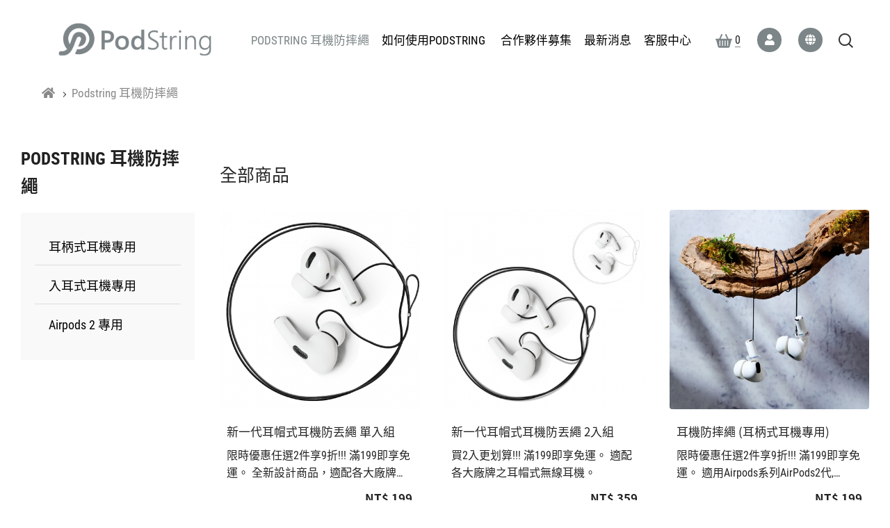

--- FILE ---
content_type: text/html;charset=UTF-8
request_url: https://www.podstring.com/zh-tw/product.php?act=list&cid=4
body_size: 4394
content:
<!DOCTYPE html>
<html lang="zh-Hant">
<head>
<!-- Google Tag Manager -->
<script>(function(w,d,s,l,i){w[l]=w[l]||[];w[l].push({'gtm.start':
new Date().getTime(),event:'gtm.js'});var f=d.getElementsByTagName(s)[0],
j=d.createElement(s),dl=l!='dataLayer'?'&l='+l:'';j.async=true;j.src=
'https://www.googletagmanager.com/gtm.js?id='+i+dl;f.parentNode.insertBefore(j,f);
})(window,document,'script','dataLayer','GTM-KF46QFXV');</script>
<!-- End Google Tag Manager -->
<!-- Google tag (gtag.js) --> <script async src="https://www.googletagmanager.com/gtag/js?id=G-YLTZ24NDCM"></script> <script> window.dataLayer = window.dataLayer || []; function gtag(){dataLayer.push(arguments);} gtag('js', new Date()); gtag('config', 'G-YLTZ24NDCM'); </script>
<!-- Google tag (gtag.js) -->
<script async src="https://www.googletagmanager.com/gtag/js?id=G-2TFS9T796N">
</script>
<script>
  window.dataLayer = window.dataLayer || [];
  function gtag(){dataLayer.push(arguments);}
  gtag('js', new Date());

  gtag('config', 'G-2TFS9T796N');
</script>
<script type="application/ld+json">
{"@context":"http://schema.org","@type":"Organization","name":"Podstring\u8033\u6a5f\u9632\u6454\u7e69","url":"https://www.podstring.com/zh-tw/","logo":"https://www.podstring.com/zh-tw/assets/images/logo.png"};
</script>
<script type="application/ld+json">
{"@context":"http://schema.org","@type":"BreadcrumbList","itemListElement":[{"@type":"ListItem","position":1,"name":"\u9996\u9801","item":"https://www.podstring.com/zh-tw/"},{"@type":"ListItem","position":2,"name":"Podstring \u8033\u6a5f\u9632\u6454\u7e69","item":"https://www.podstring.com/zh-tw/product.php?act=list&cid=4"}]};
</script>
<meta charset="utf-8">
<meta name="robots" content="all">
<meta name="viewport" content="width=device-width,initial-scale=1.0">
<meta name="format-detection" content="telephone=no">
<meta name="keywords" content="耳機防摔繩,耳機防掉繩,耳機繩">
<meta name="description" content="Podstring耳機防摔線/耳機防丟線/耳機防掉線的出現，為無線藍牙耳機的愛用者帶來喜訊。現在，你可以將 Airpods/Airpods Pro 掛在身邊，無需時時刻刻把它放回充電盒裡面，也不怕一個動作，就將珍貴的藍牙耳機遺失。超輕、無感、易收納，Podstring讓真無線藍牙耳機使用更方便。">
<meta name="author" content="Podstring">
<meta name="copyright" content="Podstring">
<title>Podstring 耳機防摔繩 | Podstring耳機防摔繩</title>
<meta property="og:url" content="https://www.podstring.com/zh-tw/product.php?act=list&amp;cid=4">
<meta property="og:type" content="website">
<meta property="og:site_name" content="Podstring耳機防摔繩">
<meta property="og:title" content="Podstring 耳機防摔繩 | Podstring耳機防摔繩">
<meta property="og:description" content="Podstring耳機防摔線/耳機防丟線/耳機防掉線的出現，為無線藍牙耳機的愛用者帶來喜訊。現在，你可以將 Airpods/Airpods Pro 掛在身邊，無需時時刻刻把它放回充電盒裡面，也不怕一個動作，就將珍貴的藍牙耳機遺失。超輕、無感、易收納，Podstring讓真無線藍牙耳機使用更方便。">
<meta property="og:image" content="https://www.podstring.com/zh-tw/data/web/1669346854G9GGG.jpg">
<base href="/zh-tw/">
<link rel="canonical" href="https://www.podstring.com/zh-tw/product.php?act=list&amp;cid=4">
<link href="favicon.ico" rel="icon">
<link href="favicon.ico" rel="shortcut icon">
<link href="apple-touch-icon.png" rel="apple-touch-icon">
<link rel="stylesheet" href="data/compress/site-1caf5e19fa.css">
<link rel="stylesheet" href="data/compress/custom-cfaa7c246d.css">
<link rel="stylesheet" href="data/compress/common-acf29714fd.css">
</head>
<body><div class="g-wrap page" id="product"> <header id="header" class="clearfix"> <h1 class="logo" title="佳音醫療器材股份有限公司"> <a href="./" title="佳音醫療器材股份有限公司">佳音醫療器材股份有限公司</a> </h1> <nav class="menu"> <h2>主選單</h2> <ul class="reset"> <li class=" current"> <a href="/zh-tw/product.php?act=list&amp;cid=4" title="Podstring 耳機防摔繩">Podstring 耳機防摔繩</a> <ul class="reset"> <li> <a href="/zh-tw/product.php?act=list&amp;cid=35" title="耳柄式耳機專用">耳柄式耳機專用</a> </li> <li> <a href="/zh-tw/product.php?act=list&amp;cid=36" title="入耳式耳機專用">入耳式耳機專用</a> </li> <li> <a href="/zh-tw/product.php?act=list&amp;cid=37" title="Airpods 2 專用">Airpods 2 專用</a> </li> </ul> </li> <li><a href="/zh-tw/custom_page.php?no=2" title="如何使用PodString">如何使用PodString</a></li> <li><a href="/zh-tw/custom_page.php?no=1" title=" 合作夥伴募集"> 合作夥伴募集</a></li> <li><a href="/zh-tw/news.php" title="最新消息">最新消息</a></li> <li><a href="/zh-tw/contact.php" title="客服中心">客服中心</a></li> </ul> </nav> <div class="right-menu"> <div class="btn-box"> <a href="/zh-tw/cart.php?act=list" class="btn-cart js-btn-cart" title="購物車"> <svg xmlns="http://www.w3.org/2000/svg" width="24" height="19.65"><path fill-rule="evenodd" clip-rule="evenodd" fill="#222" d="M5.216 19.65h13.567c.946 0 1.479-.805 1.72-1.721l2.425-9.227h.093a.978.978 0 000-1.956h-4.285L15.802.56a.975.975 0 10-1.764.832l2.54 5.356H7.422l2.54-5.356A.975.975 0 108.198.56L5.263 6.748H.978a.978.978 0 000 1.956h.093l2.425 9.227c.241.914.774 1.719 1.72 1.719zm.417-9.646a.733.733 0 111.466 0v6.415a.733.733 0 11-1.466 0v-6.415zm11.268 0a.733.733 0 111.466 0v6.415a.733.733 0 01-1.466 0v-6.415zm-3.756 0a.733.733 0 011.466 0v6.415a.733.733 0 01-1.466 0v-6.415zm-3.756 0a.733.733 0 011.466 0v6.415a.733.733 0 11-1.466 0v-6.415z" /></svg>&nbsp;<span id="js-quick-total">0</span> </a> <div class="hover-cart"> <div class="btn-close visible-xs"><i class="fas fa-times"></i></div> <div class="list-ti"><span>Shopping list</span>購物清單</div> <div class="cart-list showrole scroll-fade"> <div class="thead"> <div class="box"> <div class="th th-pic">商品</div> <div class="th th-title">&nbsp;</div> <div class="th th-number">數量</div> <div class="th th-sum">小計</div> <div class="th th-del">刪除</div> </div> </div> <div id="js-quick-goods" class="tbody"> </div> </div> <a href="/zh-tw/cart.php?act=list" title="立即結帳" class="g-btn">立即結帳</a> </div> <div id="success-cart" class="hover-cart"> <div class="list-ti"><span>success</span>成功加入</div> <div class="hover-cart-list"> </div> <a href="/zh-tw/cart.php?act=list" title="前往結帳" class="g-btn">前往結帳</a> </div> </div> <div class="btn-box"> <a href="/zh-tw/member.php?act=login" class="btn-mail" title="會員中心"><i class="fas fa-user"></i></a> <ul id="hover-member" class="reset"> <li><a href="/zh-tw/member.php?act=login" title="會員登入">會員登入</a></li> <li><a href="/zh-tw/member.php?act=forget" title="忘記密碼">忘記密碼</a></li> <li><a href="/zh-tw/member.php?act=join" title="加入會員">加入會員</a></li> </ul> </div> <div class="btn-box"> <a href="#" class="btn-mail" title="Member center"><i class="fas fa-globe"></i></a> <ul id="hover-member" class="reset"> <li class="current"><a href="./" title="TW">TW</a></li> <li><a href="../en/" title="EN">EN</a></li> <li><a href="../jp/" title="JP">JP</a></li> </ul> </div> <div class="btn-search"></div> <form action="/zh-tw/search.php" method="get" id="search-form"> <div class="btn-close">X</div> <div class="g-title text-center">SEARCH</div> <input type="text" name="q" class="input-style" placeholder="Search"> <button type="submit"></button> </form> </div> <div class="switch"> MENU </div> </header> <ul class="p-breadcrumb"> <li> <a href="./" title="Home"><i class="fas fa-home"></i></a> </li> <li><a href="/zh-tw/product.php?act=list&amp;cid=4" title="Podstring 耳機防摔繩">Podstring 耳機防摔繩</a></li> </ul> <div class="page-wrap" id="product-list"> <div class="container-1500 clearfix"> <aside class="aside-nav showrole scroll-fade-up"> <h2 class="g-title"> Podstring 耳機防摔繩 </h2> <nav class="cate-wrap"> <p class="toggle">請選擇分類</p> <ul class="reset ul-list"> <li> <a href="/zh-tw/product.php?act=list&amp;cid=35" title="耳柄式耳機專用">耳柄式耳機專用</a> </li> <li> <a href="/zh-tw/product.php?act=list&amp;cid=36" title="入耳式耳機專用">入耳式耳機專用</a> </li> <li> <a href="/zh-tw/product.php?act=list&amp;cid=37" title="Airpods 2 專用">Airpods 2 專用</a> </li> </ul> </nav> </aside> <article class="main-content showrole scroll-fade-up"> <h3 class="h3 showrole scroll-fade"> 全部商品 </h3> <div class="i-pro"> <div class="list"> <div class="box" title="Lakrids by bulow_1 - SWEET"> <a href="/zh-tw/product.php?act=view&amp;no=37" class="pic-box showrole scroll-img" title="新一代耳帽式耳機防丟繩 單入組"> <img src="assets/images/blank.png" data-src="data/goods/1753232071HRFAN_1.jpg" alt="新一代耳帽式耳機防丟繩 單入組" class="img-responsive lazy"> </a> <div class="txt-box"> <h3 class="h3">新一代耳帽式耳機防丟繩 單入組</h3> <p class="txt">限時優惠任選2件享9折!!! 滿199即享免運。 全新設計商品，適配各大廠牌之耳帽式無線耳機。</p> <div class="price"> NT$ 199 </div> </div> </div> <div class="box" title="Lakrids by bulow_1 - SWEET"> <a href="/zh-tw/product.php?act=view&amp;no=39" class="pic-box showrole scroll-img" title="新一代耳帽式耳機防丟繩 2入組"> <img src="assets/images/blank.png" data-src="data/goods/1753151439M440Z_1.png" alt="新一代耳帽式耳機防丟繩 2入組" class="img-responsive lazy"> </a> <div class="txt-box"> <h3 class="h3">新一代耳帽式耳機防丟繩 2入組</h3> <p class="txt">買2入更划算!!! 滿199即享免運。 適配各大廠牌之耳帽式無線耳機。</p> <div class="price"> NT$ 359 </div> </div> </div> <div class="box" title="Lakrids by bulow_1 - SWEET"> <a href="/zh-tw/product.php?act=view&amp;no=33" class="pic-box showrole scroll-img" title="耳機防摔繩 (耳柄式耳機專用)"> <img src="assets/images/blank.png" data-src="data/goods/1687764402ENY0L_1.jpg" alt="耳機防摔繩 (耳柄式耳機專用)" class="img-responsive lazy"> </a> <div class="txt-box"> <h3 class="h3">耳機防摔繩 (耳柄式耳機專用)</h3> <p class="txt">限時優惠任選2件享9折!!! 滿199即享免運。 適用Airpods系列AirPods2代, AirPods3代, AirPods Pro與各品牌有耳柄式(Samsunge、Bose、Sony、小米、華為等)的無線藍牙耳機。輕盈無垂墜感、耐拉扯抗髒污、輕鬆整理好收納、七色可選。</p> <div class="price"> NT$ 199 </div> </div> </div> <div class="box" title="Lakrids by bulow_1 - SWEET"> <a href="/zh-tw/product.php?act=view&amp;no=34" class="pic-box showrole scroll-img" title="耳機防摔繩 四色組 (耳柄式耳機專用)"> <img src="assets/images/blank.png" data-src="data/goods/1695607682AJ3DZ_1.jpg" alt="耳機防摔繩 四色組 (耳柄式耳機專用)" class="img-responsive lazy"> </a> <div class="txt-box"> <h3 class="h3">耳機防摔繩 四色組 (耳柄式耳機專用)</h3> <p class="txt">限時優惠88折!!!買大組最划算。 滿199即享免運。 時尚潮流看這裡。內含四種顏色 (黑白藍紫）雙耳，共「四條」耳機防摔繩。</p> <div class="price"> NT$ 796 </div> </div> </div> <div class="box" title="Lakrids by bulow_1 - SWEET"> <a href="/zh-tw/product.php?act=view&amp;no=40" class="pic-box showrole scroll-img" title="Airpods 2專用耳機防丟繩 / 矽膠防掉掛繩"> <img src="assets/images/blank.png" data-src="data/goods/17532385847271C_1.jpg" alt="Airpods 2專用耳機防丟繩 / 矽膠防掉掛繩" class="img-responsive lazy"> </a> <div class="txt-box"> <h3 class="h3">Airpods 2專用耳機防丟繩 / 矽膠防掉掛繩</h3> <p class="txt">限時優惠88折!!! 滿199即享免運。 適用Airpods 2。 耐拉扯抗髒污、輕鬆整理好收納。</p> <div class="price"> NT$ 239 </div> </div> </div> </div> </div> </article> </div> </div> <footer id="footer"> <a href="/zh-tw/custom_page.php?no=2" title="如何使用PodString">如何使用PodString</a>&nbsp;&nbsp; <a href="/zh-tw/custom_page.php?no=3" title="隱私權政策">隱私權政策</a>&nbsp;&nbsp; <a href="/zh-tw/custom_page.php?no=1" title=" 合作夥伴募集"> 合作夥伴募集</a>&nbsp;&nbsp; <a href="/zh-tw/news.php" title="最新消息">最新消息</a>&nbsp;&nbsp; <a href="/zh-tw/contact.php" title="客服中心">客服中心</a>&nbsp;&nbsp; <a href="/zh-tw/sitemap.php" title="網站地圖">網站地圖</a>&nbsp;&nbsp;<br class="visible-xs"> Copyright&nbsp;&copy;&nbsp;佳音醫療器材股份有限公司&nbsp;All&nbsp;Rights&nbsp;Reserved.<br> <ul class="f-info"> <li>統一編號：83754222</li> <li>客服電話：<a href="tel:02-24331110,108" title="撥打電話">02-24331110 #108</a></li> <li>E-mail：service@podstring.com</li> <li>地址：<a href="https://www.google.com/maps?q=%E5%9F%BA%E9%9A%86%E5%B8%82%E5%AE%89%E6%A8%82%E5%8D%80%E6%AD%A6%E8%A8%93%E8%A1%9715%E8%99%9F" target="_blank" rel="noopener" title="Google Map">基隆市安樂區武訓街15號</a></li> </ul> <div class="social-wrap visible-xs"> <ul> <li><a href="#" class="fb" title="FB">FB</a></li> </ul> </div> </footer> <div class="right-icons"> <a href="/zh-tw/cart.php?act=list" class="cart hidden-xs" title="前往購物車"> <svg xmlns="http://www.w3.org/2000/svg"><path fill-rule="evenodd" clip-rule="evenodd" fill="#fff" d="M5.216 19.65h13.567c.946 0 1.479-.805 1.72-1.721l2.425-9.227h.093a.978.978 0 000-1.956h-4.285L15.802.56a.975.975 0 10-1.764.832l2.54 5.356H7.422l2.54-5.356A.975.975 0 108.198.56L5.263 6.748H.978a.978.978 0 000 1.956h.093l2.425 9.227c.241.914.774 1.719 1.72 1.719zm.417-9.646a.733.733 0 111.466 0v6.415a.733.733 0 11-1.466 0v-6.415zm11.268 0a.733.733 0 111.466 0v6.415a.733.733 0 01-1.466 0v-6.415zm-3.756 0a.733.733 0 011.466 0v6.415a.733.733 0 01-1.466 0v-6.415zm-3.756 0a.733.733 0 011.466 0v6.415a.733.733 0 11-1.466 0v-6.415z" /></svg></a> <a href="https://www.facebook.com/profile.php?id=61551503162039" class="fb hidden-xs" title="FB">FB</a> <div class="go-top"> <span></span>Top </div> </div> <div id="fb-root"></div> </div> <div id="js-web-config" data-hash="9680ab9642e7b26" data-cart="0" data-subscribe="0" data-mouse="0" class="gr-mask"><div></div><div></div><div></div><div></div></div> <script src="data/compress/site-e434e8b26d.js"></script>
<script src="data/compress/page-4c085c4441.js"></script>
</body>
</html>

--- FILE ---
content_type: text/html;charset=UTF-8
request_url: https://www.podstring.com/zh-tw/ajax_cart.php?act=quick_load
body_size: 98
content:
{"error":"","data":{"isEmpty":true,"shipCode":"","cartTotal":0,"template":"","cvsForm":""}}

--- FILE ---
content_type: text/css
request_url: https://www.podstring.com/zh-tw/data/compress/custom-cfaa7c246d.css
body_size: 7474
content:
.p-breadcrumb{width:1500px;padding:0;display:block;color:#888888;margin:1rem auto}.p-breadcrumb > li{display:inline-block;position:relative;font-size:0.9412rem;color:#222}.p-breadcrumb > li a{color:#888888;-webkit-transition:color 0.5s cubic-bezier(0.5,0,0.3,0.5);-o-transition:color 0.5s cubic-bezier(0.5,0,0.3,0.5);transition:color 0.5s cubic-bezier(0.5,0,0.3,0.5)}.p-breadcrumb > li:after{content:"";display:inline-block;vertical-align:middle;width:6px;height:6px;-webkit-transform-origin:center;-ms-transform-origin:center;transform-origin:center;-webkit-transform:rotate(45deg);-ms-transform:rotate(45deg);transform:rotate(45deg);margin:0 5px;border-style:solid;border-color:#888888 #888888 transparent transparent;border-width:1px}.p-breadcrumb > li:last-child:after{display:none}.p-breadcrumb > li:nth-last-child(-n+2):after{border-color:#222 #222 transparent transparent}@media (min-width:992px){.p-breadcrumb li a:hover{color:#000}}@media (max-width:1680px){.p-breadcrumb{width:100%;padding:0 60px}}@media (max-width:1199px){.p-breadcrumb{padding:0 40px}}@media (max-width:991px){.p-breadcrumb{padding:10px 30px 0;margin:0}.p-breadcrumb > li{text-shadow:1px 1px 1px #fff;font-size:0.8rem}.p-breadcrumb > li a{font-size:0.8rem}.p-breadcrumb > li:after{right:-10;margin:0 2px}}#member .aside-nav .cate-wrap .ul-list{text-align:center}#member .aside-nav .cate-wrap .ul-list li{display:inline-block;vertical-align:bottom;font-size:1rem;line-height:1}#member .aside-nav .cate-wrap .ul-list li a{position:relative;-webkit-transition:all 0.3s;-o-transition:all 0.3s;transition:all 0.3s;display:block;color:#666}@media only screen and (min-width:992px){#member .aside-nav{margin-bottom:2rem}#member .aside-nav .cate-wrap .ul-list{display:block !important;background:transparent}#member .aside-nav .cate-wrap .ul-list li{padding:0 10px}#member .aside-nav .cate-wrap .ul-list li a{padding:0 10px;height:40px;line-height:40px;position:relative;display:inline-block;border-bottom:1px solid transparent;-webkit-transition:padding 0.3s ease,color 0.3s ease;-o-transition:padding 0.3s ease,color 0.3s ease;transition:padding 0.3s ease,color 0.3s ease}#member .aside-nav .cate-wrap .ul-list li.current a{color:#222;border-bottom:2px solid #7c8587}#member .aside-nav .cate-wrap .ul-list li:hover a{color:#7c8587}#member .aside-nav .cate-wrap .toggle{display:none}#member .aside-nav .cate-wrap .toggle:hover:after{background:#000;color:#fff}}@media only screen and (max-width:991px){#member .aside-nav{width:100%;margin:0 auto 1rem;padding:0;z-index:99}#member .aside-nav .cate-wrap{width:100%;position:relative;z-index:2;margin:0 auto;border-radius:5px}#member .aside-nav .cate-wrap .ul-list{width:100%;margin:0 auto;display:none;left:0;border-top:0;border:1px solid #ddd;background:rgba(255,255,255,0.9)}#member .aside-nav .cate-wrap .ul-list li{display:block;border:0;width:100%;margin:0}#member .aside-nav .cate-wrap .ul-list li a{height:40px;line-height:40px;color:#434343}#member .aside-nav .cate-wrap .ul-list li.current a{color:#7c8587}#member .aside-nav .cate-wrap .ul-list li:not(:last-child){border-bottom:1px solid #ddd}#member .aside-nav .cate-wrap .toggle{width:100%;margin:10px auto;color:#fff;height:45px;line-height:45px;padding:0 45px 0 20px;cursor:pointer;position:relative;margin-bottom:0;background:#7c8587;-webkit-box-shadow:1px 1px 5px rgba(0,0,0,0.2);box-shadow:1px 1px 5px rgba(0,0,0,0.2);-webkit-transition:border-radius 0.1s;-o-transition:border-radius 0.1s;transition:border-radius 0.1s}#member .aside-nav .cate-wrap .toggle:after{content:"\f107";font-family:"Font Awesome 5 Free";font-weight:900;text-align:center;width:45px;line-height:45px;position:absolute;right:0;top:0;bottom:0;border-left:1px solid rgba(229,229,229,0.3);pointer-events:none;color:rgba(255,255,255,0.5);font-size:0.875rem}#member .aside-nav .cate-wrap .toggle.open{background:#000;color:#fff}#member .aside-nav .cate-wrap .toggle.open:after{font-family:"Font Awesome 5 Free";font-weight:900;content:"\f106";color:#fff}}#product .aside-nav{float:left;width:250px;padding-top:25px}#product .aside-nav .g-title{font-size:1.3889rem;font-weight:bold;margin:0 0 1rem 0}#product .aside-nav .cate-wrap{background:#f9f9f9}#product .aside-nav .cate-wrap .ul-list{padding:20px}#product .aside-nav .cate-wrap .ul-list > li{display:block;position:relative;margin:5px 0;padding:5px 0}#product .aside-nav .cate-wrap .ul-list > li:not(:last-child){border-bottom:1px solid #ddd}#product .aside-nav .cate-wrap .ul-list > li a{-webkit-transition:all 0.3s;-o-transition:all 0.3s;transition:all 0.3s;display:block;color:#000;letter-spacing:0;line-height:40px;height:40px;width:100%;padding-right:30px;font-size:1rem;overflow:hidden}#product .aside-nav .cate-wrap .ul-list li.has-child > ul{display:none;padding:10px 0 10px 20px}#product .aside-nav .cate-wrap .ul-list li.has-child > ul > li{position:relative}#product .aside-nav .cate-wrap .ul-list li.has-child > ul > li:before{display:none}#product .aside-nav .cate-wrap .ul-list li.has-child > ul > li > a{color:#666;height:40px;line-height:40px;font-size:0.9375rem;width:100%}#product .aside-nav .cate-wrap .ul-list li.has-child > ul > li > a::before{content:"";width:5px;height:1px;background:#ccc;display:inline-block;margin-right:10px;vertical-align:middle}#product .aside-nav .cate-wrap .ul-list li.has-child:before{content:"";display:block;width:8px;height:8px;border-style:solid;border-color:#7c8587;border-width:1px 1px 0 0;position:absolute;left:0px;top:20px;-webkit-transform:rotate(45deg);-ms-transform:rotate(45deg);transform:rotate(45deg);-webkit-transform-origin:center center;-ms-transform-origin:center center;transform-origin:center center}#product .aside-nav .cate-wrap .ul-list li.current > a{color:#7c8587}#product .main-content{padding-top:2rem;padding-left:2rem;width:calc(100% - 250px);float:right}#product .main-content .h3{font-size:1.3889em;font-weight:normal;margin-bottom:2rem}@media only screen and (min-width:992px){#product .aside-nav .cate-wrap .ul-list{display:block !important;background:transparent}#product .aside-nav .cate-wrap .ul-list > li > a{padding-left:20px}#product .aside-nav .cate-wrap .ul-list > li a:hover{color:#7c8587}#product .aside-nav .cate-wrap .ul-list > li a:hover::before{background:#7c8587}#product .aside-nav .cate-wrap .ul-list > li.has-child a:hover{color:#7c8587}#product .aside-nav .cate-wrap .ul-list > li.has-child a:hover::before{background:#7c8587}#product .aside-nav .cate-wrap .toggle{display:none}#product .aside-nav .cate-wrap .toggle:hover:after{background:#000;color:#fff}}@media only screen and (max-width:1199px){#product .aside-nav{width:20%}#product .aside-nav .g-title{margin-bottom:10px}#product .aside-nav .cate-wrap .ul-list li{margin:0 5px 5px}#product .main-content{padding-left:1rem;width:80%}#product .main-content .h3{font-size:2rem}}@media only screen and (max-width:991px){#product .aside-nav{width:100%;margin:0 auto;float:none;padding:0;z-index:99}#product .aside-nav .g-title{display:none}#product .aside-nav .cate-wrap{width:100%;position:relative;z-index:2;margin:0 auto;border-radius:5px}#product .aside-nav .cate-wrap .ul-list{width:100%;margin:0 auto;display:none;left:0;border-top:0;background:rgba(255,255,255,0.9);border:1px solid #7c8587}#product .aside-nav .cate-wrap .ul-list li{padding:5px 20px;display:block;border:0;width:100%;margin:0}#product .aside-nav .cate-wrap .ul-list > li:not(:last-child){border-bottom:1px solid #ddd}#product .aside-nav .cate-wrap .ul-list li.has-child > ul{padding:0}#product .aside-nav .cate-wrap .ul-list li.has-child > ul > li{padding:0 0 0 5px}#product .aside-nav .cate-wrap .ul-list li.has-child > ul > li > a{font-size:0.8rem;padding-left:0}#product .aside-nav .cate-wrap .ul-list li.current > a{color:#7c8587}#product .aside-nav .cate-wrap .toggle{width:100%;margin:0 auto;color:#fff;height:45px;line-height:45px;padding:0 45px 0 20px;cursor:pointer;position:relative;margin-bottom:0;background:#333}#product .aside-nav .cate-wrap .toggle:after{content:"\f107";font-family:"Font Awesome 5 Free";font-weight:900;text-align:center;width:45px;line-height:45px;position:absolute;right:0;top:0;bottom:0;border-left:1px solid rgba(229,229,229,0.3);pointer-events:none;color:rgba(255,255,255,0.5);font-size:0.875rem}#product .aside-nav .cate-wrap.open .toggle{background:#7c8587;color:#fff}#product .aside-nav .cate-wrap.open .toggle:after{font-family:"Font Awesome 5 Free";font-weight:900;content:"\f106";color:#fff}#product .main-content{width:100%;padding:0}#product .main-content .h3{font-size:1.5rem;letter-spacing:2px;padding-bottom:10px}}@media only screen and (max-width:767px){#product .main-content .h3{font-size:1.25rem}}.p-banner{position:relative;overflow:hidden;z-index:1;padding:100px 85px 0}.p-banner .bg{left:0;top:0;right:0;bottom:0;background-repeat:no-repeat;background-size:cover;background-color:#f5f5f5;height:55vh}@media (max-width:1366px){.p-banner{padding:0px 60px}.p-banner .bg{height:60vh}}@media (max-width:1199px){.p-banner{padding:0px 40px}.p-banner .bg{height:40vh}}@media (max-width:991px){.p-banner{padding:0px 30px}.p-banner .bg{height:30vh;background-size:auto 150%}}@media (max-width:767px){.p-banner{padding:0px 20px}.p-banner .bg{height:20vh}}#product .i-pro{padding:0}#product .list{margin:0 -1rem}#product .list .box{margin:0 1rem 2rem;width:calc(33.33% - 2rem)}#product .list .box .pic-box{display:block;border-radius:4px}#product .list .box .txt-box .h3{font-size:0.9444rem;margin-bottom:0.5rem;font-family:"Noto Sans TC"}#product .list .box .txt-box .txt{margin-bottom:0.5rem}#product .list .box .txt-box .price{font-family:"Noto Sans TC";float:right;display:inline-block;width:calc(100% - 120px);text-align:right;font-size:0.94rem}#product .list .box .txt-box .g-btn{width:100%;height:45px;line-height:45px;margin:1rem 0;font-size:0.83rem;border-radius:4px;background:#363636}@media only screen and (min-width:992px) and (max-width:1199px),(max-width:767px){#product .list{margin:0 -0.5rem}#product .list .box{margin:0 0.5rem 1rem;width:calc(25% - 1rem)}#product .list .box .txt-box .qty-wrap,#product .list .box .txt-box .price{width:100%;display:block}#product .list .box .txt-box .price{float:none;text-align:left;margin-bottom:0.5rem}}@media only screen and (max-width:991px){#product .list{margin:0 -1rem}#product .list .box{width:calc(50% - 2rem)}}@media only screen and (min-width:992px){#product .list .box:hover .txt-box .g-btn{background:#7c8587}}@media only screen and (max-width:767px){#product .list{margin:0}#product .list .box{margin:0 0.5rem 1rem;width:calc(50% - 1rem)}#product .list .box .txt-box .price{margin-bottom:5px}#product .list .box .txt-box .g-btn{margin:0.5rem 0}}#product-view .top-wrap{padding-top:1rem;padding-bottom:5%}#product-view .top-wrap .left-box{position:relative;width:55%;padding-left:calc(100px + 1rem)}#product-view .top-wrap .left-box .thumbs-pic{width:100px;position:absolute;left:0;top:0}#product-view .top-wrap .left-box .thumbs-pic .slick-slide > div{width:100%;position:relative;cursor:pointer;overflow:hidden;margin-bottom:1rem}#product-view .top-wrap .left-box .thumbs-pic .slick-slide > div:before{content:"";display:block;padding-bottom:100%}#product-view .top-wrap .left-box .thumbs-pic .slick-slide > div img{position:absolute;z-index:0;top:50%;left:50%;width:100%;-webkit-transform:translate(-50%,-50%);-ms-transform:translate(-50%,-50%);transform:translate(-50%,-50%);overflow:hidden}#product-view .top-wrap .left-box .thumbs-pic .slick-slide > div:after{content:"";position:absolute;display:block;z-index:1;top:0;left:0;right:0;bottom:0;opacity:0;-webkit-transition:opacity 0.5s;-o-transition:opacity 0.5s;transition:opacity 0.5s;border-style:solid;border-width:2px;border-color:#7c8587}#product-view .top-wrap .left-box .thumbs-pic .slick-current > div:after{opacity:1}#product-view .top-wrap .left-box .thumbs-pic .slick-arrow{position:absolute;top:0;left:0;display:block;width:100px;height:50px;margin:0 auto;background:transparent;-webkit-transform:scale(1,1);-ms-transform:scale(1,1);transform:scale(1,1)}#product-view .top-wrap .left-box .thumbs-pic .slick-arrow::before{width:20px;height:20px;border-width:2px;-webkit-transform:rotate(45deg);-ms-transform:rotate(45deg);transform:rotate(45deg);-webkit-transform-origin:center;-ms-transform-origin:center;transform-origin:center}#product-view .top-wrap .left-box .thumbs-pic .slick-prev:before{margin-left:-8px}#product-view .top-wrap .left-box .thumbs-pic .slick-next{right:unset;top:calc(100% - 60px)}#product-view .top-wrap .left-box .thumbs-pic .slick-next:before{margin-top:0;margin-right:-12px}#product-view .top-wrap .left-box .thumbs-pic.has-arrow{padding:50px 0}#product-view .top-wrap .left-box .big-pic{display:inline-block;vertical-align:middle;width:100%;margin-bottom:1rem}#product-view .top-wrap .right-box{width:45%;padding:2rem 0 0 4%;vertical-align:top;font-size:0.8889rem}#product-view .top-wrap .right-box > *{margin-bottom:10px}#product-view .top-wrap .right-box .h1{display:inline-block;font-size:1.6667rem;margin-top:0}#product-view .top-wrap .right-box .des{color:#666;line-height:2rem;margin:0 0 1rem 0;padding-bottom:1rem;border-bottom:1px solid #ddd}#product-view .top-wrap .right-box .ul-list{margin-bottom:2rem;color:#666666;border-bottom:1px solid #ddd;font-size:0.8889rem}#product-view .top-wrap .right-box .ul-list > li{margin:1rem 0;padding-left:20px;position:relative}#product-view .top-wrap .right-box .ul-list > li::before{content:"";width:7px;height:7px;border-radius:50%;background:#7c8587;position:absolute;left:0;top:10px}#product-view .top-wrap .right-box .ul-list > li > span{display:inline-block;width:70px;color:#000}#product-view .top-wrap .right-box .qty-box{width:55%;display:inline-block;border-radius:10px;font-size:0.8889rem;margin-bottom:1rem}#product-view .top-wrap .right-box .qty-box .ti{margin-right:2rem;display:inline-block;line-height:40px;color:#444444}#product-view .top-wrap .right-box .qty-box .qty-wrap{width:calc(100% - 75px - 2rem)}#product-view .top-wrap .right-box .price-wrap{width:45%;display:inline-block;text-align:right;font-size:0.9375rem;line-height:40px}#product-view .top-wrap .right-box .price-wrap .ti{font-size:0.9375rem;display:inline-block;font-weight:normal}#product-view .top-wrap .right-box .price-wrap .price{display:inline-block;line-height:40px;vertical-align:middle;color:#222;font-size:1.9444rem;font-weight:bold}#product-view .top-wrap .right-box .price-wrap .old{font-size:1rem;color:#9e9e9e;text-decoration:line-through}#product-view .top-wrap .right-box .btn-wrap{font-size:0;margin:0 -5px}#product-view .top-wrap .right-box .btn-wrap .g-btn{border-radius:5px;margin:0 5px;height:45px;line-height:45px;width:calc(50% - 10px)}#product-view .top-wrap .right-box .btn-wrap .g-btn img{margin-right:5px}#product-view .top-wrap .right-box .btn-wrap .g-btn > svg{width:auto}#product-view .top-wrap .right-box .btn-wrap .g-btn.link-cart{background:#7f7f7f}#product-view .top-wrap .right-box .color-wrap{display:-webkit-box;display:-ms-flexbox;display:flex;-ms-flex-wrap:wrap;flex-wrap:wrap;-webkit-box-align:center;-ms-flex-align:center;align-items:center}#product-view .top-wrap .right-box .color-wrap .ti{font-size:0.8889rem;margin-right:2rem}#product-view .top-wrap .right-box .color-wrap .color-box{cursor:pointer;display:inline-block;width:35px;height:35px;margin:0 10px;border-radius:50%;overflow:hidden;border:2px solid #efefef}#product-view .top-wrap .right-box .color-wrap .color-box > img{width:100%;-webkit-transform:scale(1.3);-ms-transform:scale(1.3);transform:scale(1.3);-webkit-transform-origin:center;-ms-transform-origin:center;transform-origin:center;border-radius:50%}#product-view .top-wrap .right-box .color-wrap .color-box.current{-webkit-box-shadow:0 0 3px rgba(0,0,0,0.9);box-shadow:0 0 3px rgba(0,0,0,0.9);border:2px solid #fff}#product-view .top-wrap .right-box .color-wrap .color-box:hover{-webkit-box-shadow:0 0 2px rgba(0,0,0,0.6);box-shadow:0 0 2px rgba(0,0,0,0.6)}#product-view .top-wrap .right-box .size-wrap{display:-webkit-box;display:-ms-flexbox;display:flex;-ms-flex-wrap:wrap;flex-wrap:wrap;-webkit-box-align:center;-ms-flex-align:center;align-items:center}#product-view .top-wrap .right-box .size-wrap .size-box{cursor:pointer;display:inline-block;font-size:0.8889rem;margin:0 10px}#product-view .top-wrap .right-box .size-wrap .size-box.current{border-bottom:1px solid #222}#product-view .bot-wrap{font-size:1rem;position:relative;z-index:6;padding:3% 0}#product-view .bot-wrap .g-title{margin-bottom:0}#product-view .bot-wrap .tab{text-align:center;border-bottom:1px solid #ddd;font-size:0}#product-view .bot-wrap .tab li{display:inline-block;border:1px solid #ddd;border-bottom:0;border-radius:5px 5px 0 0;font-size:1rem;margin:0 -1px 0 0}#product-view .bot-wrap .tab li a{position:relative;display:block;color:#666;padding:0 60px;height:50px;line-height:50px}#product-view .bot-wrap .tab li a.current{color:#000}#product-view .bot-wrap .tab li a.current::before{content:"";width:100%;display:block;height:3px;left:0;bottom:0;background:#7c8587;position:absolute}#product-view .bot-wrap .content-wrap .content-box{display:none}#product-view .bot-wrap .content-wrap .content-box.current{display:block}@media only screen and (min-width:992px){#product-view .tab li:hover a{color:#7c8587}}@media only screen and (max-width:1200px){#product-view .top-wrap .left,#product-view .top-wrap .right{background-size:350px auto;width:350px}#product-view .top-wrap .left-box{width:50%;padding-left:0}#product-view .top-wrap .left-box .big-pic{padding-left:0;margin-bottom:10px}#product-view .top-wrap .left-box .big-pic .slick-prev{left:10px}#product-view .top-wrap .left-box .big-pic .slick-next{right:10px}#product-view .top-wrap .left-box .thumbs-pic{position:relative;width:100%}#product-view .top-wrap .left-box .thumbs-pic.has-arrow{padding:0}#product-view .top-wrap .right-box{width:50%;padding-left:2rem}}@media only screen and (max-width:991px){#product-view .top-wrap .left-box .thumbs-pic .slick-slide{padding:0 5px}#product-view .top-wrap .right-box{padding-top:0}#product-view .top-wrap .right-box .h1{font-size:1.3rem}#product-view .top-wrap .right-box .price-wrap,#product-view .top-wrap .right-box .qty-box{width:100%;display:block;text-align:left}#product-view .top-wrap .right-box .price-wrap .ti,#product-view .top-wrap .right-box .qty-box .ti{width:80px;margin-right:10px}#product-view .top-wrap .right-box .des{line-height:1.8}}@media only screen and (max-width:767px){#product-view .top-wrap .right-box,#product-view .top-wrap .left-box{display:block;width:100%;padding:0;margin:0 0 1rem 0}#product-view .top-wrap .right-box .des{line-height:2.2}#product-view .top-wrap .right-box .btn-wrap .g-btn{font-size:0.875rem;margin:0 2px}#product-view .top-wrap .right-box .btn-wrap .g-btn > svg{-webkit-transform:scale(0.8);-ms-transform:scale(0.8);transform:scale(0.8);margin-right:5px;margin-bottom:5px}#product-view .top-wrap .right-box .price-wrap .price{font-size:1.5rem}}.star{display:inline-block;vertical-align:middle}.star::before{content:"*";line-height:1;font-weight:bold;font-size:0.8rem;color:#a97b50;margin:0 5px 0 0;display:inline-block}.label-style{font-size:0.94rem;line-height:40px;padding:10px 10px;margin:0;display:block;position:absolute;left:0;width:120px;text-align:justify;color:#222}@media (max-width:767px){.label-style{position:relative;padding:12px 5px 4px}}.input-style{background-color:#fff;height:50px;padding:0 15px;width:100%;border-radius:4px;border:1px solid #e5e5e5;-webkit-box-shadow:0 0 4px rgba(0,0,0,0.1);box-shadow:0 0 4px rgba(0,0,0,0.1)}.input-style:focus{border:1px solid #7c8587}@media (max-width:767px){.input-style{height:45px}}.textarea-style{background:#fff;height:120px;padding:10px 15px;width:100%;display:block;outline:none;border:1px solid #e5e5e5;border-radius:0;-webkit-box-shadow:0 0 4px rgba(0,0,0,0.1);box-shadow:0 0 4px rgba(0,0,0,0.1);-webkit-transition:border 0.15s,height 0.15s;-o-transition:border 0.15s,height 0.15s;transition:border 0.15s,height 0.15s}.textarea-style:focus{border:1px solid #7c8587}@media (max-width:767px){.textarea-style{margin-top:1rem}}.select-style{padding:0 15px;display:block;width:100%;height:50px;line-height:50px;background:url(/zh-tw/assets/images/select_arrow.png) calc(100% - 10px) 20px no-repeat;outline:none;border-radius:4px;border:1px solid #e5e5e5;-webkit-box-shadow:0 0 4px rgba(0,0,0,0.1);box-shadow:0 0 4px rgba(0,0,0,0.1);-webkit-transition:border 0.15s;-o-transition:border 0.15s;transition:border 0.15s}.select-style:focus{border:1px solid #7c8587}@media (max-width:767px){.select-style{height:45px;line-height:45px;font-size:0.94rem}}.radio-style{padding:10px 0;line-height:30px;margin:0 5px;display:inline-block;font-weight:normal;font-size:1rem;white-space:nowrap}.radio-style em{font-style:normal}.radio-style input{outline:none;z-index:-100 !important;width:1px !important;height:1px !important;clip:rect(1px,1px,1px,1px);position:absolute;opacity:0;-webkit-appearance:none;-moz-appearance:none;appearance:none}.radio-style input + span{display:inline-block;vertical-align:baseline;border:2px solid #333;background:#fff;width:16px;height:16px;padding:4px;margin:0 10px -2px 0;border-radius:50%;-webkit-transition:background 0.15s;-o-transition:background 0.15s;transition:background 0.15s}.radio-style input + span i{display:block;width:0%;height:0%;background:#dcdcdc;border-radius:50%;-webkit-transition:-webkit-transform 0.2s;transition:-webkit-transform 0.2s;-o-transition:transform 0.2s;transition:transform 0.2s;transition:transform 0.2s,-webkit-transform 0.2s}.radio-style input:checked + span{border-color:#333}.radio-style input:checked + span i{background:#333;width:100%;height:100%}.radio-style:hover,.radio-style:active{cursor:pointer}.radio-style:hover input + span,.radio-style:active input + span{border-color:#7c8587}a.btn-dark{display:inline-block;cursor:pointer;height:50px;line-height:50px;padding:0 30px;border:0;border-radius:5px;vertical-align:middle;overflow:hidden;-webkit-transition:all 0.3s cubic-bezier(0.645,0.045,0.355,1);-o-transition:all 0.3s cubic-bezier(0.645,0.045,0.355,1);transition:all 0.3s cubic-bezier(0.645,0.045,0.355,1);background:#1b1b1b;color:#e8e8e8;text-align:center;font-size:0.94rem}a.btn-dark:hover{background:#000}.checkbox-style{padding:13px 0;margin:0 10px;display:inline-block;font-weight:normal;font-size:1rem;white-space:nowrap}.checkbox-style input{outline:none;z-index:-100 !important;width:1px !important;height:1px !important;clip:rect(1px,1px,1px,1px);position:absolute;opacity:0;-webkit-appearance:none;-moz-appearance:none;appearance:none}.checkbox-style input + span{display:inline-block;vertical-align:middle;border:2px solid #999;background:#fff;width:16px;height:16px;padding:0;margin:0 8px 3px 0;border-radius:2px;-webkit-transition:background 0.15s;-o-transition:background 0.15s;transition:background 0.15s}.checkbox-style input + span i{display:inline-block;vertical-align:top;margin:6px 0 0 5px;width:10px;height:5px;border-left:2px solid #999;border-bottom:2px solid #999;-webkit-transform:scale(0) rotate(-45deg);-ms-transform:scale(0) rotate(-45deg);transform:scale(0) rotate(-45deg);-webkit-transition:-webkit-transform 0.2s;transition:-webkit-transform 0.2s;-o-transition:transform 0.2s;transition:transform 0.2s;transition:transform 0.2s,-webkit-transform 0.2s;-webkit-transform-origin:left bottom;-ms-transform-origin:left bottom;transform-origin:left bottom}.checkbox-style input:checked + span{border-color:#999}.checkbox-style input:checked + span i{-webkit-transform:scale(1) rotate(-45deg);-ms-transform:scale(1) rotate(-45deg);transform:scale(1) rotate(-45deg)}.checkbox-style:active input + span{border-color:#666}.checkbox-style:active input:checked + span{border-color:#666;background:#fff}.checkbox-style:active input:checked + span i{border-left:2px solid #000;border-bottom:2px solid #000}@media (max-width:767px){.checkbox-style input + span{width:20px;height:20px}.checkbox-style input + span i{width:11px;height:6px;margin:8px 0 0 8px}}.form-box{display:block;position:relative;margin:0 auto 15px auto;padding:0 0 0 120px;color:#222}.form-box.form-half{display:inline-block;vertical-align:top;width:calc(50% - 4px)}.form-box.form-sex{position:relative}.form-box.form-sex .input-style{width:calc(100% - 160px)}.form-box.form-sex .form-gp{width:150px;position:absolute;bottom:0;right:0;margin:0 -2px}.form-box.form-add .select-style{display:inline-block;width:calc((100% - 12px) / 2);vertical-align:top;margin-bottom:10px}.form-box.form-add .select-style:nth-of-type(1){margin-right:6px}.form-box.form-add .select-style + .input-style{width:100%}@media (max-width:1199px){.form-box.form-half{width:calc(50% - 4px)}}@media (max-width:991px){.form-box.form-half{display:block;width:100%}}@media (max-width:767px){.form-box{margin-bottom:5px;padding:0}.form-box.form-sex .input-style{width:calc(100% - 130px)}.form-box.form-sex .form-gp{width:120px}.form-box.form-sex .form-gp .radio-style{font-size:0.84rem;margin:0 5px 0 0}.form-box.form-sex .form-gp .radio-style span{margin-right:5px}}.form-box.code{width:100%;display:inline-block;vertical-align:middle;padding-right:200px}.form-box.code .codeimg{position:absolute;bottom:0px;right:0;height:50px;width:190px;overflow:hidden}.form-box.code .codeimg img{width:100%}@media (max-width:767px){.form-box.code .codeimg{height:45px}.form-box.code .codeimg img{height:45px}}#cart .white-wrap .btn-wrap-center .g-btn{margin:0 5px}#cart .white-wrap .cart-ti{padding-bottom:1rem;margin-bottom:1rem;font-size:1.2rem;border-bottom:1px solid #ddd}#cart .white-wrap .cart-ti::before{content:"";display:inline-block;width:4px;height:18px;margin-right:10px;background:#7c8587}#cart .white-wrap .txt-box{padding:1rem;background:#f6f6f6;color:#666;font-size:0.94rem}@media (max-width:991px){#cart .white-wrap .btn-wrap-center .g-btn{width:200px}#cart .white-wrap .cart-ti{font-size:1.125rem}#cart .white-wrap .txt-box{padding:20px 30px;font-size:0.84rem;line-height:2}}@media (max-width:767px){#cart .white-wrap .cart-ti{font-size:1rem;margin-bottom:10px;padding-bottom:10px}#cart .white-wrap .btn-wrap-center .g-btn{width:auto;font-size:0.84rem;margin:0 2px;padding:0 20px}}#cart .step-wrap{color:#fff;font-size:0;text-align:center;margin:0px 0 50px}#cart .step-wrap .step-box{display:inline-block;font-size:1rem;vertical-align:top;color:#888888;position:relative;margin:0 2.5%}#cart .step-wrap .step-box:nth-child(1){-webkit-transition-delay:0.1s;-o-transition-delay:0.1s;transition-delay:0.1s}#cart .step-wrap .step-box:nth-child(2){-webkit-transition-delay:0.3s;-o-transition-delay:0.3s;transition-delay:0.3s}#cart .step-wrap .step-box:nth-child(3){-webkit-transition-delay:0.5s;-o-transition-delay:0.5s;transition-delay:0.5s}#cart .step-wrap .step-box > div{display:inline-block;vertical-align:middle}#cart .step-wrap .step-box .txt-box{text-align:left;font-size:0.94rem;font-weight:bold}#cart .step-wrap .step-box .txt-box span{display:inline-block;margin-right:10px}#cart .step-wrap .step-box.current{color:#222222;border-bottom:2px solid #7c8587}@media (max-width:1199px){#cart .step-wrap{margin-top:30px}#cart .step-wrap .step-box{margin:0 20px}}@media (max-width:767px){#cart .step-wrap{line-height:1.6;margin:1rem 0}#cart .step-wrap .step-box{margin:0px 10px;font-size:1rem}#cart .step-wrap .step-box .txt-box{font-weight:normal;text-align:center}#cart .step-wrap .step-box .txt-box span{display:block;margin:0}}.step2 .wrap{margin:0 -2rem}.step2 .left-box,.step2 .right-box{margin:0 2rem;width:calc(50% - 4rem)}.step2 .txt-box{margin-bottom:3rem}.step2 .vat-more{display:none;padding-left:2rem}.step2 .vat-more .input-style{display:inline-block;width:auto;margin-left:10px;height:unset;padding:0;border:0;border-bottom:1px solid #666;-webkit-box-shadow:none !important;box-shadow:none !important;border-radius:0}.step2 .vat-more.active{display:inline-block}@media (max-width:1366px){.step2 .wrap{margin:0 -1rem}.step2 .wrap .left-box,.step2 .wrap .right-box{margin:0 1rem;width:calc(50% - 2rem)}}@media (max-width:991px){.step2 .wrap{margin:0}.step2 .wrap .left-box,.step2 .wrap .right-box{margin:0 0 1rem 0;width:100%;display:block}.step2 .txt-box{margin-bottom:2rem}.step2 .vat-more{padding-left:0}}@media (max-width:767px){.step2 .vat-more{font-size:0.94rem}}.step3 .wrap{margin:0 -2rem}.step3 .left-box,.step3 .right-box{margin:0 2rem;width:calc(50% - 4rem)}.step3 .cart-list .thead .box .th-title{width:calc(100% - 130px - 45%)}.step3 .cart-list .tbody .box .td-title{width:calc(100% - 130px - 45%)}.step3 .h4{margin:2rem 0 1rem}.step3 .form-box{color:#666;margin-bottom:20px}.step3 .form-box .label-style{padding:0}.step3 .txt-box{margin-top:1rem}@media (max-width:991px){.step3 .wrap{margin:0 -1rem}.step3 .wrap .left-box,.step3 .wrap .right-box{margin:0 1rem;width:calc(50% - 2rem)}.step3 .cart-list .thead .box .th-title{width:100%}.step3 .cart-list .tbody .box .td-title{width:100%}.step3 .cart-list .tbody .box .td-price,.step3 .cart-list .tbody .box .td-number,.step3 .cart-list .tbody .box .td-sum{width:33.33%;text-align:left}.step3 .form-box{padding-left:100px}}@media (max-width:767px){.step3 .wrap{margin:0}.step3 .wrap .left-box,.step3 .wrap .right-box{margin:0 0 1rem 0;width:100%;display:block}.step3 .cart-list .tbody .box .td-price,.step3 .cart-list .tbody .box .td-number,.step3 .cart-list .tbody .box .td-sum{width:100%;display:block}.step3 .form-box{color:#666;margin-bottom:15px;font-size:0.94rem}.step3 .form-box .label-style{font-size:0.94rem;position:absolute}.step3 .radio-style{padding:0}}.step4 .white-wrap .text-center{margin:5% 0}.step4 .white-wrap .text-center .h3{margin:1.5rem 0}.step4 .txt{line-height:2.2em;color:#666}.step4 .txt a{display:inline-block;margin-left:10px}.step4 .txt .view-oeder{color:#7c8587}.step4 .txt .view-oeder-list{color:#7c8587;border-bottom:1px solid #7c8587}.step4 .pay-info-wrap{margin-top:3%;padding:1rem 2rem;background:#f6f6f6}@media (max-width:767px){.step4 .white-wrap .text-center{margin:2rem 0}.step4 .white-wrap .text-center .h3{font-size:1rem;margin:1rem 0}.step4 .txt{font-size:0.94rem}}#login{background:#f6f6f6}#login .login-box{background:rgba(255,255,255,0.9);max-width:1400px;border-radius:50px;overflow:hidden;margin:15px auto 5%;background:#373530}#login .login-box .g-title{text-transform:unset;line-height:1.5;margin:0}#login .login-box .left-box,#login .login-box .right-box{font-size:0.94rem;z-index:1;position:relative;vertical-align:top}#login .login-box .left-box{width:60%;background:#fff;padding:3rem 6rem 3rem 6rem}#login .login-box .right-box{width:40%;color:#fff;font-size:0.94rem;padding:3rem 4rem}#login .login-box .right-box .icon{width:66px;height:66px;border-radius:33px;border:4px solid #fff;line-height:58px;font-size:2rem;font-family:"Noto Sans TC";margin:3rem auto 1rem}#login .login-box .right-box .g-btn{margin-bottom:2rem}#login .login-box .right-box .text-left{line-height:3}#login .login-box .form-box{padding-left:0;margin-bottom:5px}#login .login-box .form-box .label-style{width:100%;position:relative}#login .login-box .form-box.large{padding-left:170px}#login .login-box .form-box.large .label-style{width:170px}#login .login-box .g-btn{display:block;width:100%;max-width:100%;height:53px;line-height:51px;color:#fff;margin:1.5rem 0}#login .login-box .btn-fb{background:#1877f2;border:1px solid #1877f2}#login .login-box .btn-line{background:#00c300}#login .login-box .btn-google{background:#ea4335}#login .login-box .link{display:inline-block;text-align:right;color:#333}#login .login-box span.or{text-align:center;display:block;position:relative;color:#000;font-family:"Noto Sans TC";font-weight:bold;margin-bottom:1rem}#login .login-box span.or::before{content:"";position:absolute;display:block;top:50%;left:50%;width:60px;height:60px;-webkit-transform:translate(-50%,-50%);-ms-transform:translate(-50%,-50%);transform:translate(-50%,-50%);background:#fff;z-index:-1}#login .login-box span.or::after{content:"";position:absolute;top:50%;left:0;width:100%;display:block;height:1px;background:#ddd;z-index:-2}#login .login-box .txt{line-height:2;margin-bottom:1rem}#login .login-box .txt .checkbox-style{margin:0;padding:0}#login .login-box .txt .checkbox-style input + span{width:20px;height:20px;background:transparent;border:1px solid #434343;border-radius:2px}#login .login-box .txt .checkbox-style input + span i{width:11px;height:5px;margin:8px}#login #register-wrap .left-box,#login #register-wrap .right-box{vertical-align:middle}@media (min-width:992px){#login .login-box .g-btn:hover{background:#7c8587}#login .login-box .btn-fb:hover{background:rgb(60,90,154);border:1px solid rgb(60,90,154)}#login .login-box .btn-line:hover{background:#199919;border:1px solid #199919}#login .login-box .btn-google:hover{background:#bd2f22;border:1px solid #bd2f22}#login .login-box .text-right .link:hover{text-decoration:underline}}@media (max-width:1366px){#login{width:100%}#login .login-box{margin:0 auto 7%;max-width:95%}#login .login-box .left-box,#login .login-box .right-box{padding:3rem}}@media (max-width:991px){#login .login-box{border-radius:30px}#login .login-box .left-box,#login .login-box .right-box{padding:1rem 2rem;vertical-align:middle}#login .login-box .right-box .txt{font-size:0.84rem;line-height:2}#login .login-box .right-box .icon{margin:2rem auto 1rem}#login .login-box .right-box .g-btn{margin:1rem}}@media (max-width:767px){#login .login-box{width:95%}#login .login-box .left-box,#login .login-box .right-box{display:block;width:100%}#login .login-box .g-btn{margin:10px 0}#login .login-box .form-box.code{padding-right:160px}#login .login-box .form-box.code .codeimg{width:150px}}#member .member-center .welcome-info{margin-bottom:2rem;text-align:center}#member .member-center .name{display:inline-block;margin:0 10px;color:#7c8587;text-align:center}#member .member-center .list{width:90%;margin:4% auto 5%;text-align:center}#member .member-center .list .box{width:calc(20% - 2rem);margin:0 1rem;padding:5% 2.5%;border:1px solid #ddd;background:#fafafa;-webkit-transition:broder 0.3s;-o-transition:broder 0.3s;transition:broder 0.3s}#member .member-center .list .box a{color:#222;display:block;padding:3%;-webkit-transition:color 0.3s;-o-transition:color 0.3s;transition:color 0.3s}#member .member-center .list .box a .icon{width:75px;height:75px;margin:0 auto 1rem}#member .member-center .list .box a .icon img{width:100%;-webkit-transition:all 0.1s;-o-transition:all 0.1s;transition:all 0.1s}#member .member-center .list .box a .ti{font-size:1.28rem}#member .white-wrap .btn-wrap-center{margin:2rem -5px}#member .white-wrap .btn-wrap-center .g-btn{width:calc(50% - 14px);max-width:calc(50% - 14px);margin:0 5px}#member #profile{width:600px;margin:0 auto}#member #profile .form-box{padding-left:0}#member #profile .form-box .label-style{position:relative}#member .step3 .member-ti{padding-bottom:1rem;margin-bottom:1rem;font-size:1.2rem;border-bottom:1px solid #ddd}#member .step3 .member-ti::before{content:"";display:inline-block;width:4px;height:18px;margin-right:10px;background:#7c8587}#member .step3 .member-ti:nth-of-type(2){border:0;margin-bottom:0}#member .step3 .top-info{position:relative;margin-bottom:3%}#member .step3 .top-info .form-box{padding-left:90px}#member .step3 .top-info .form-box .label-style{width:90px;padding:4px 0}@media (min-width:992px){#member .member-center .list .box:hover{border:1px solid #7c8587}#member .member-center .list .box:hover a{color:#7c8587;font-weight:bold}}@media (max-width:1199px){#member .member-center .list .box{width:calc(33.33% - 2rem);margin-bottom:2rem}}@media (max-width:991px){#member .member-center .list .box{margin:0 10px 20px;padding:1rem 0.5rem;width:calc(33.33% - 20px)}#member .member-center .list .box a .icon{width:50px;height:50px}#member .member-center .list .box a .ti{font-size:1rem}#member #profile{width:50%}}@media (max-width:767px){#member .member-center .list .box{width:calc(50% - 20px)}#member .member-center .list .box a .ti{font-size:0.8rem}#member .step3 .member-ti{font-size:1.1rem}#member #profile{width:90%}}.order-list{margin-bottom:50px}.order-list .g-btn{height:25px;line-height:25px;color:#222;background:transparent;border-radius:0;width:auto}.order-list .vat-more .box .th{width:13.3333333333%}.order-list .vat-more .box .th:nth-child(6){width:20%}.order-list .thead{width:100%;display:table;border-bottom:1px solid #ddd;border-top:1px solid #ddd}.order-list .thead .box{display:table-row}.order-list .thead .box .th{width:12%;display:table-cell;vertical-align:middle;position:relative;padding:20px 10px;text-align:center;color:#333333;font-weight:bold;font-size:1.0625rem}.order-list .thead .box .th:after{content:"";width:1px;height:15px;background:#ddd;display:block;position:absolute;right:0;top:20px}.order-list .thead .box .th:nth-child(6){width:20%}.order-list .thead .box .th:nth-child(7){width:20%}.order-list .tbody{display:block;width:100%}.order-list .tbody .box{display:table;width:100%;position:relative;border-bottom:1px solid #ddd}.order-list .tbody .box .td{width:12%;display:table-cell;text-align:center;vertical-align:middle;padding:20px 10px;line-height:2}.order-list .tbody .box .td:first-child a{color:#666;border-bottom:1px solid #666}.order-list .tbody .box .td:first-child a:before{content:"\f002";font-family:"Font Awesome 5 Free";font-weight:900;margin-right:5px}.order-list .tbody .box .td:nth-child(6){width:20%}.order-list .tbody .box .td:nth-child(6) > div{font-size:0.84rem;color:#666}.order-list .tbody .box .td:nth-child(7){width:20%;text-align:center}.order-list .tbody .box .td:nth-child(4),.order-list .tbody .box .td:nth-child(5),.order-list .tbody .box .td:nth-child(6){font-weight:bold}.order-list .tbody .box .td:nth-child(5) span{font-size:0.875rem;color:#666666}.order-list .tbody .box .td:nth-child(5) .number{color:#666;border-bottom:1px solid #666;margin-left:5px}.order-list .btn-card{font-size:0.84rem;color:#6e5e4c;border-bottom:1px solid #6e5e4c;display:block;width:70px;margin:0 auto}.order-list .btn-contact{padding:0 5px}.order-list .btn-cencle{padding:0 5px;border-right:1px solid #ddd}@media (min-width:992px){.order-list .tbody .box:hover{background:#f1f1f1}.order-list .tbody .box:hover .td:nth-child(1) a{color:#7c8587}.order-list .tbody .box:hover .td:nth-child(1) a:hover{border-bottom:1px solid #7c8587}.order-list .tbody .box .td:nth-child(5) a:hover{border-bottom:1px solid #7c8587;color:#7c8587}.order-list .btn-card:hover{color:#7c8587;border-bottom:1px solid #7c8587}.order-list .btn-cencle:hover,.order-list .btn-contact:hover{color:#7c8587}}@media (max-width:991px){.order-list .tbody .box .td{padding:10px;text-align:left;width:calc(50% - 4px);line-height:1rem}.order-list .tbody .box .td:nth-child(1) a{color:#7c8587;text-decoration:underline}.order-list .tbody .box .td:nth-child(5) .btn-card{display:inline-block}.order-list .tbody .box .td:nth-child(6){width:calc(50% - 4px)}.order-list .tbody .box .td:nth-child(6) > div{display:inline-block;margin-left:10px}.order-list .tbody .box .td:nth-child(7){width:100%;display:block;text-align:center}.order-list .tbody .box .td:nth-child(7)::before{display:none}.order-list .btn-card{display:inline-block;vertical-align:middle;margin:0 0 0 10px}.order-list .btn-cencle,.order-list .btn-contact{width:unset;padding:0 20px;border-radius:4px;background:#434343;color:#fff;font-size:0.84rem;height:34px;line-height:32px}.order-list .btn-cencle{background:#888}}@media (max-width:767px){.order-list .tbody .box{padding:10px 8px;border:1px solid #ddd;margin-bottom:1rem}.order-list .tbody .box .td{border:0;width:100%;display:block}.order-list .tbody .box .td:nth-child(6){display:block;width:100%}.order-list .btn-cencle,.order-list .btn-contact{padding:0 15px}}#return-notice .label-style{line-height:30px;padding:0}#return-notice .form-box,#return-notice .form-box.form-half{padding-left:90px;color:#8e8e8e}.g-btn.mfp-close{color:#fff}@media (max-width:767px){#return-notice .label-style{position:absolute}#return-notice .form-box,#return-notice .form-box.form-half{padding-top:7px;padding-bottom:7px;border-bottom:1px solid #efefef}}.refund-txt-box{padding:20px;background:#f6f6f6}#news-list .list{margin:0 -1rem}#news-list .list .box{width:25%;padding:0 1rem;color:#222;margin-bottom:2rem}#news-list .list .box .pic-box{margin-bottom:10px}@media only screen and (max-width:1199px){#news-list .list .box{width:33.33%}}@media only screen and (max-width:991px){#news-list .list{margin:0 -0.5rem}#news-list .list .box{width:50%;padding:0 0.5rem}}#news-view .top-box{padding-bottom:1rem;border-bottom:1px solid #ddd;margin-bottom:1rem}#news-view .top-box .h1{font-size:2rem}#news-view .top-box .date{float:right;margin-right:1rem;font-size:0.9rem;color:#666}@media (max-width:991px){#news-view .top-box .h1{font-size:1.5rem;font-weight:bold}#news-view .btn-wrap-center{margin-top:0}}@media (max-width:767px){#news-view .top-box{margin-bottom:10px;padding-bottom:5px}#news-view .top-box .h1{font-size:1.2rem;margin-top:0}#news-view .top-box .date{float:none;font-size:1rem}}.p-pager{text-align:center;margin:3% auto 5%}.p-pager a{text-align:center;vertical-align:middle;display:inline-block;height:40px;width:40px;line-height:40px;border-radius:50%;color:#666;border:1px solid transpaent;font-family:"Poppins";font-size:0.875rem;text-transform:uppercase}.p-pager a.prev{padding-right:2rem;width:auto}.p-pager a.prev::before{content:"<";margin-right:10px}.p-pager a.next{width:auto;padding-left:2rem}.p-pager a.next::after{content:">";margin-left:10px}.p-pager .current{color:#7c8587;border:1px solid #7c8587}.p-pager .disabled{opacity:0.5;cursor:not-allowed}@media (min-width:992px){.p-pager a:not(.current):hover{color:#7c8587}}@media (max-width:767px){.p-pager a{font-size:0.8rem}.p-pager a.prev{padding-right:5px}.p-pager a.prev::before{margin-right:5px;font-size:0.8rem}.p-pager a.next{padding-left:5px}.p-pager a.next::after{margin-left:5px;font-size:0.8rem}}#contact .wrap{display:-webkit-box;display:-ms-flexbox;display:flex;-webkit-box-orient:horizontal;-webkit-box-direction:reverse;-ms-flex-direction:row-reverse;flex-direction:row-reverse}#contact .wrap .right-box{width:60%}#contact .wrap .left-box{width:40%;padding-left:5%}#contact .wrap .left-box img{width:100%;border-radius:4px}@media (max-width:1199px){#contact .wrap .left-box{width:50%;padding-left:2rem}#contact .wrap .right-box{width:50%}#contact .wrap .right-box .g-btn.gary{width:calc(30% - 4px)}#contact .wrap .right-box .g-btn{width:calc(70% - 4px)}}@media (max-width:991px){#contact .wrap .left-box{width:35%;padding-left:1rem}#contact .wrap .right-box{width:65%}}@media (max-width:767px){#contact .wrap{-ms-flex-wrap:wrap;flex-wrap:wrap;-webkit-box-orient:horizontal;-webkit-box-direction:normal;-ms-flex-direction:row;flex-direction:row}#contact .wrap .left-box{display:none}#contact .wrap .right-box{width:100%;display:block;padding:0}}#cart .new-list{margin:0 0 3% 0;padding:0 3%}#cart .new-list .cart-ti{border:0}#cart .list{display:-webkit-box;display:-ms-flexbox;display:flex;-ms-flex-wrap:wrap;flex-wrap:wrap;gap:10px}#cart .list .box{display:-webkit-box;display:-ms-flexbox;display:flex;-webkit-box-align:center;-ms-flex-align:center;align-items:center;width:calc(33.33% - 10px);background:#f6f6f6;border:1px solid #eee}#cart .list .box .pic-box{display:block;width:30%}#cart .list .box .txt-box{width:70%}#cart .list .box .txt-box .h3{margin-bottom:10px}#cart .list .box .txt-box .flex-wrap{display:-webkit-box;display:-ms-flexbox;display:flex;-webkit-box-pack:justify;-ms-flex-pack:justify;justify-content:space-between;justify-items:end}#cart .list .box .txt-box .flex-wrap > *{line-height:36px;height:36px;font-size:0.8rem}#cart .list .box .txt-box .flex-wrap .select-style{width:70px;line-height:36px;height:36px;background-size:8px;background-position-y:16px;background-color:#fff;-webkit-box-shadow:none;box-shadow:none}#cart .list .box .txt-box .flex-wrap .select-style option{font-size:0.8rem}#cart .list .box .txt-box .flex-wrap .price{font-size:1rem}#cart .list .box .txt-box .flex-wrap .g-btn{width:unset;padding:0 10px;font-size:0.8rem}@media (max-width:1366px){#cart .list .box .txt-box .flex-wrap{-webkit-box-pack:end;-ms-flex-pack:end;justify-content:flex-end;gap:5px}#cart .list .box .txt-box .flex-wrap .select-style{width:65px;padding:0 5px}#cart .list .box .txt-box .flex-wrap .price{width:calc(100% - 130px - 50px - 15px)}#cart .list .box .txt-box .flex-wrap .g-btn{width:50px;padding:0 5px}}@media (max-width:1199px){#cart .list .box{width:calc(50% - 10px)}#cart .list .box .pic-box{width:25%}#cart .list .box .txt-box{width:75%}}@media (max-width:991px){#cart .new-list{padding:0}#cart .list .box{display:block;width:calc(25% - 10px)}#cart .list .box .pic-box{width:100%}#cart .list .box .txt-box{width:100%;padding:10px}#cart .list .box .txt-box .flex-wrap{-ms-flex-wrap:wrap;flex-wrap:wrap}#cart .list .box .txt-box .flex-wrap .select-style{width:60px}#cart .list .box .txt-box .flex-wrap .price{width:calc(100% - 120px - 10px)}#cart .list .box .txt-box .flex-wrap .qty-wrap{width:100%}#cart .list .box .txt-box .flex-wrap .g-btn{width:100%;margin-top:5px}#cart .list .box .txt-box .h3{margin-bottom:0}}@media (max-width:860px){#cart .list .box{display:block;width:calc(33.33% - 10px)}}@media (max-width:767px){#cart .list .box{width:calc(50% - 10px)}#cart .list .box .txt-box{padding:8px}#cart .list .box .txt-box .flex-wrap{-ms-flex-pack:distribute;justify-content:space-around}#cart .list .box .txt-box .flex-wrap .price{width:100%}#cart .list .box .txt-box .flex-wrap .qty-wrap,#cart .list .box .txt-box .flex-wrap .g-btn{width:100%}}.openBox{padding:3% 5%}.openBox .txt{color:#777}#search .i-pro{padding:0}#search .i-pro .list .box{margin:0 1em 2rem;width:calc(25% - 2rem)}@media (max-width:991px){#search .i-pro .list .box{margin:0 10px 20px;width:calc(33.33% - 20px)}}@media (max-width:991px){#search .i-pro .list .box{margin:0 10px 20px;width:calc(50% - 20px)}}

--- FILE ---
content_type: text/css
request_url: https://www.podstring.com/zh-tw/data/compress/common-acf29714fd.css
body_size: 516
content:
.pro-content-theme{line-height:2rem;padding:20px 0;letter-spacing:1px;word-break:break-all}.pro-content-theme *{max-width:100% !important;height:auto !important}.pro-content-theme .theme-wrap{margin:0 0 1.5rem 0}.pro-content-theme .theme-wrap.even-style{direction:rtl}.pro-content-theme .theme-pic-box,.pro-content-theme .theme-txt-box{font-size:1rem;display:inline-block;vertical-align:middle;overflow:hidden;text-align:center;direction:ltr}.pro-content-theme .theme-pic-box{width:calc(58% - 4px)}.pro-content-theme .theme-pic-box img{width:100%}.pro-content-theme .theme-txt-box{width:calc(42% - 4px);padding:3% 4%}.pro-content-theme .theme-txt-box .h3{line-height:1.65;font-size:1.94rem;margin-bottom:1.5rem}.pro-content-theme .theme-txt-box .h3 .en{color:#c2aa79;display:block;font-size:3.06rem;font-weight:bold}.pro-content-theme .theme-txt-box .txt{font-size:1rem}.pro-content-theme .theme-txt-box .theme-txt-box{direction:ltr}.pro-content-theme .theme-pic-under-txt{position:relative;padding:10% 53% 10% 8%;overflow:hidden;margin-bottom:1.5rem}.pro-content-theme .theme-pic-under-txt img{position:absolute;left:0;top:0;z-index:0}.pro-content-theme .theme-pic-under-txt .theme-txt-box{position:relative;z-index:1;display:block;width:100%;margin:0;padding:0;color:#fff}@media only screen and (max-width:1199px){.pro-content-theme .theme-wrap{margin:0 0 1rem 0}.pro-content-theme .theme-txt-box{padding:2rem}.pro-content-theme .theme-txt-box .h3{margin:1rem 0;line-height:1.5;font-size:1.65rem}.pro-content-theme .theme-txt-box .h3 .en{font-size:2.06rem}.pro-content-theme .theme-pic-under-txt{padding:5% 53% 5% 8%}}@media only screen and (max-width:991px){.pro-content-theme .theme-wrap{margin-bottom:2rem}.pro-content-theme .theme-wrap.even-style{direction:ltr}.pro-content-theme .theme-pic-box,.pro-content-theme .theme-txt-box{width:100%;display:block;padding:0;margin:0;font-size:1rem;line-height:2rem}.pro-content-theme .theme-pic-box{margin-bottom:1rem}.pro-content-theme .theme-pic-under-txt{padding:0}.pro-content-theme .theme-pic-under-txt img{position:relative}.pro-content-theme .theme-pic-under-txt .theme-txt-box{color:#222}}@media only screen and (max-width:767px){.pro-content-theme .theme-wrap,.pro-content-theme .theme-pic-under-txt{margin-bottom:1rem}.pro-content-theme .theme-txt-box .txt{font-size:0.94rem;line-height:1.8}.pro-content-theme .theme-txt-box .txt br{display:none}.pro-content-theme .theme-txt-box .h3{font-size:1.125rem}.pro-content-theme .theme-txt-box .h3 .en{font-size:1.65rem}}

--- FILE ---
content_type: application/javascript
request_url: https://www.podstring.com/zh-tw/data/compress/page-4c085c4441.js
body_size: 2248
content:
webConfig={api:location.pathname,queryHash:''},TWNRegion=[];function ajaxCartCommonError(respon,callback){if(respon.goodsError){dialog('alert','\u62b1\u6b49\uff0c\u6307\u5b9a\u5546\u54c1\u4e0d\u5b58\u5728',callback)}else if(respon.cartStock){dialog('alert','\u62b1\u6b49\uff0c\u60a8\u9078\u8cfc\u7684\u5546\u54c1\u5eab\u5b58\u4e0d\u8db3\u54e6',callback)}else if(respon.cartEmpty){dialog('alert','\u62b1\u6b49\uff0c\u60a8\u5c1a\u672a\u9078\u8cfc\u5546\u54c1',callback)}else if(respon.giftRepeat){dialog('alert','\u62b1\u6b49\uff0c\u60a8\u52a0\u5165\u8d08\u54c1\u5df2\u9054\u4e0a\u9650',callback)}else if(respon.couponEmpty){dialog('alert','\u62b1\u6b49\uff0c\u6b64\u512a\u60e0\u78bc\u5e8f\u865f\u4e0d\u5b58\u5728',callback)}else if(respon.couponExpire){dialog('alert','\u62b1\u6b49\uff0c\u6b64\u512a\u60e0\u78bc\u5e8f\u865f\u5df2\u904e\u671f',callback)}else if(respon.couponUsed){dialog('alert','\u62b1\u6b49\uff0c\u6b64\u512a\u60e0\u78bc\u5e8f\u865f\u4f7f\u7528\u6b21\u6578\u5df2\u984d\u6eff',callback)}else if(respon.couponUsed){dialog('alert','\u62b1\u6b49\uff0c\u6b64\u512a\u60e0\u78bc\u5e8f\u865f\u5df2\u4f7f\u7528\u904e\u560d',callback)}else if(respon.couponOver){dialog('alert','\u62b1\u6b49\uff0c\u60a8\u9078\u8cfc\u7684\u5546\u54c1\u91d1\u984d\u672a\u9054\u512a\u60e0\u78bc\u5e8f\u865f\u4f7f\u7528\u9580\u6abb',callback)}else if(respon.couponGoods){dialog('alert','\u62b1\u6b49\uff0c\u4f7f\u7528\u6b64\u512a\u60e0\u78bc\u5e8f\u865f\u9700\u5148\u9078\u8cfc\u7279\u5b9a\u5546\u54c1',callback)}else if(respon.cvsEmpty){dialog('alert','\u62b1\u6b49\uff0c\u60a8\u5c1a\u672a\u8a2d\u5b9a\u53d6\u8ca8\u8d85\u5546\u8cc7\u8a0a\u54e6',callback)}else if(respon.paymentEmpty){dialog('alert','\u60a8\u9078\u64c7\u7684\u4ed8\u6b3e\u65b9\u5f0f\u4e0d\u5b58\u5728\uff0c\u8acb\u91cd\u65b0\u9078\u64c7',callback)}else if(respon.cardPartError){dialog('alert','\u60a8\u9078\u64c7\u7684\u5237\u5361\u5206\u671f\u932f\u8aa4\uff0c\u8acb\u91cd\u65b0\u9078\u64c7',callback)}else if(respon.shippingEmpty){dialog('alert','\u60a8\u9078\u64c7\u7684\u5bc4\u9001\u65b9\u5f0f\u4e0d\u5b58\u5728\uff0c\u8acb\u91cd\u65b0\u9078\u64c7',callback)}else if(respon.paymentLimit){dialog('alert','\u60a8\u7684\u8a02\u55ae\u8d85\u904e'+respon.paymentName+'\u4e0a\u9650('+respon.overPrice+'\u5143)\uff0c\u8acb\u66f4\u63db\u70ba\u5176\u4ed6\u4ed8\u6b3e\u65b9\u5f0f',callback)}else if(respon.formError){dialog('alert','\u62b1\u6b49\uff0c\u60a8\u5c1a\u672a\u586b\u5beb\u914d\u9001\u8cc7\u6599',callback)}else if(respon.buyerCountryEmpty){dialog('alert','\u60a8\u9078\u64c7\u7684\u8cfc\u8cb7\u4eba\u570b\u5bb6\u4e0d\u5b58\u5728\uff0c\u8acb\u91cd\u65b0\u9078\u64c7',callback)}else if(respon.receiveCountryEmpty){dialog('alert','\u60a8\u9078\u64c7\u7684\u6536\u4ef6\u4eba\u570b\u5bb6\u4e0d\u5b58\u5728\uff0c\u8acb\u91cd\u65b0\u9078\u64c7',callback)}else if(respon.buyerCityEmpty||respon.buyerAreaEmpty){dialog('alert','\u60a8\u9078\u64c7\u7684\u8cfc\u8cb7\u4eba\u7e23\u5e02\u6216\u9109\u93ae\u4e0d\u5b58\u5728\uff0c\u8acb\u91cd\u65b0\u9078\u64c7',callback)}else if(respon.receiveCityEmpty||respon.receiveAreaEmpty){dialog('alert','\u60a8\u9078\u64c7\u7684\u6536\u4ef6\u4eba\u7e23\u5e02\u6216\u9109\u93ae\u4e0d\u5b58\u5728\uff0c\u8acb\u91cd\u65b0\u9078\u64c7',callback)}else if(respon.systemError){dialog('alert','\u62b1\u6b49\uff0c\u7cfb\u7d71\u767c\u751f\u932f\u8aa4\uff0c\u8acb\u7a0d\u5019\u518d\u91cd\u65b0\u9001\u51fa\u8a02\u55ae')}};function ajaxMemberCommonError(respon){if(respon.isLogin){location.href="/zh-tw/member.php?act=profile"}else if(respon.isLogout){location.href="/zh-tw/member.php?act=login"}else if(respon.captchaError){dialog('alert','\u60a8\u8f38\u5165\u7684\u9a57\u8b49\u78bc\u6709\u8aa4')}else if(respon.memberEmpty){dialog('alert','\u62b1\u6b49\uff0c\u60a8\u7684\u6703\u54e1\u8cc7\u6599\u6709\u8aa4')}else if(respon.passwordError){dialog('alert','\u62b1\u6b49\uff0c\u60a8\u8f38\u5165\u7684\u5bc6\u78bc\u6709\u8aa4')}else if(respon.loginDisable){dialog('alert','\u62b1\u6b49\uff0c\u60a8\u7121\u6cd5\u767b\u5165\u7cfb\u7d71\uff0c\u8acb\u8207\u6211\u5011\u806f\u7e6b')}else if(respon.cityEmpty||respon.areaEmpty){dialog('alert','\u60a8\u9078\u64c7\u7684\u7e23\u5e02\u6216\u9109\u93ae\u4e0d\u5b58\u5728\uff0c\u8acb\u91cd\u65b0\u9078\u64c7')}else if(respon.orderEmpty){dialog('alert','\u62b1\u6b49\uff0c\u6307\u5b9a\u8a02\u55ae\u4e0d\u5b58\u5728',function(){location.href="/zh-tw/member.php?act=order_list"})}}function bindCartEvent(thisDOM,callback){thisDOM.on('change __init','.js-cart-number',function(){var target=jQuery(this),__min=Number(target.data('min')),__max=Number(target.data('max'));if(this.value<__min){target.val(__min);return false}else if(this.value>__max){target.val(__max);return false}target.trigger('__update')}).on('__update','.js-cart-number',function(){var target=jQuery(this);dialog('loading');jQuery.makeAjax('ajax_cart.php?act=update','no='+target.data('id')+'&number='+this.value,function(respon){if(respon.cartUpdate){if(typeof callback=='function')callback()}else{ajaxCartCommonError(respon,callback)}})}).on('click','.qty-minus, .qty-plus',function(){var target=jQuery(this),input=target.parent().find('.js-cart-number'),__number=Number(input.val());if(target.hasClass('qty-minus'))input.val(__number-1).trigger('__init');else if(target.hasClass('qty-plus'))input.val(__number+1).trigger('__init')}).on('click','.js-cart-drop',function(){var target=jQuery(this);dialog('confirm','\u60a8\u78ba\u5b9a\u8981\u79fb\u9664\u6b64\u5546\u54c1\u55ce\uff1f',function(){dialog('loading');jQuery.makeAjax('ajax_cart.php?act='+target.data('action'),'no='+target.data('id'),function(respon){if(typeof callback=='function')callback()})})})}function ajaxSubscribeError(respon){if(respon.fieldError){var errorMsg=[];if(respon.mail)errorMsg.push('\u8acb\u8f38\u5165\u96fb\u5b50\u4fe1\u7bb1');if(errorMsg.length>0)dialog('alert',errorMsg)}if(respon.mailExist){dialog('alert','\u4f60\u5df2\u7d93\u8a02\u95b1\u96fb\u5b50\u5831\u56c9',function(){subscribeForm.trigger('reset')});return}}function ajaxATMError(respon){if(respon.fieldError){var errorMsg=[];if(respon.atmBankCode)errorMsg.push('\u672a\u8f38\u5165\u9280\u884c\u4ee3\u865f');if(respon.atmAccount)errorMsg.push('\u672a\u8f38\u5165\u9280\u884c\u5e33\u865f\u5f8c\u4e94\u78bc');if(respon.atmDate)errorMsg.push('\u672a\u8a2d\u5b9a\u532f\u6b3e\u65e5\u671f');if(errorMsg.length>0)dialog('alert',errorMsg)}};function quickCartLoad(){jQuery.makeAjax('ajax_cart.php?act=quick_load','',function(respon){dialog('clear');jQuery('#js-quick-total').text(respon.cartTotal);jQuery('#js-quick-goods').html(respon.template)})}jQuery(document).ready(function(){var __config=jQuery('#js-web-config');webConfig.queryHash=__config.data('hash');if(__config.data('mouse')==1){document.onselectstart=new Function('return false');document.onselect=new Function('return false');document.oncontextmenu=new Function('return false');jQuery('body').css('-moz-user-select','None')}if(__config.data('cart')==0){quickCartLoad();bindCartEvent(jQuery('#js-quick-goods'),quickCartLoad)}jQuery('.js-member-logout').on('click',function(e){e.preventDefault();var logoutUrl=this.href;dialog('confirm','\u662f\u5426\u767b\u51fa\u6703\u54e1\u7cfb\u7d71',function(){location.href=logoutUrl})});if(__config.data('subscribe')==1){var subscribeMail=jQuery('#subscribe_mail');jQuery('#ajax-subscribe-add, #ajax-subscribe-drop').on('click',function(e){e.preventDefault();var error={};if(subscribeMail.val()=='')error.mail=true;if(!isEmpty(error)){error.fieldError=true;ajaxSubscribeError(error);return false}dialog('loading');jQuery.makeAjax('ajax_subscribe.php','mail='+subscribeMail.val()+(this.id=='ajax-subscribe-drop'?'&drop=1':''),function(respon){if(respon.subscribeAdd){dialog('alert','\u96fb\u5b50\u5831\u8a02\u95b1\u5b8c\u6210\uff0c\u8acb\u81f3\u60a8\u7684\u4fe1\u7bb1\u6536\u53d6\u9a57\u8b49\u4fe1\u4ef6',function(){subscribeMail.val('');$.magnificPopup.close()})}else if(respon.subscribeDrop){dialog('alert','\u96fb\u5b50\u5831\u53d6\u6d88\u8a02\u95b1\u5b8c\u6210',function(){subscribeMail.val('');$.magnificPopup.close()})}else{ajaxSubscribeError(respon)}})})}});window.fbAsyncInit=function(){FB.init({appId:'your-app-id',autoLogAppEvents:true,xfbml:true,version:'v12.0'});FB.AppEvents.logPageView()};(function(d,s,id){var js,fjs=d.getElementsByTagName(s)[0];if(d.getElementById(id))return;js=d.createElement(s);js.id=id;js.src='https://connect.facebook.net/zh_TW/sdk/xfbml.customerchat.js';fjs.parentNode.insertBefore(js,fjs)}(document,'script','facebook-jssdk'));